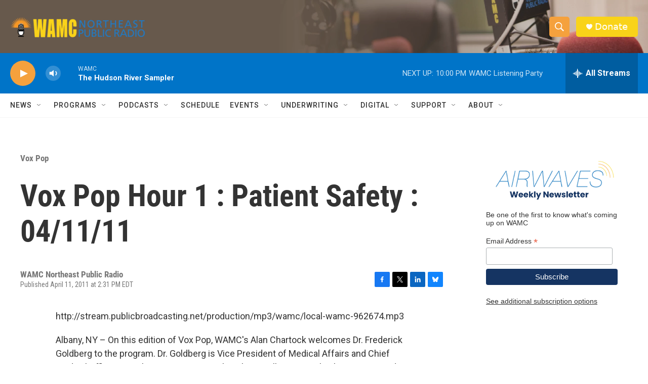

--- FILE ---
content_type: text/html; charset=utf-8
request_url: https://www.google.com/recaptcha/api2/aframe
body_size: 265
content:
<!DOCTYPE HTML><html><head><meta http-equiv="content-type" content="text/html; charset=UTF-8"></head><body><script nonce="c78yBdawcv0VfFHCgDShVw">/** Anti-fraud and anti-abuse applications only. See google.com/recaptcha */ try{var clients={'sodar':'https://pagead2.googlesyndication.com/pagead/sodar?'};window.addEventListener("message",function(a){try{if(a.source===window.parent){var b=JSON.parse(a.data);var c=clients[b['id']];if(c){var d=document.createElement('img');d.src=c+b['params']+'&rc='+(localStorage.getItem("rc::a")?sessionStorage.getItem("rc::b"):"");window.document.body.appendChild(d);sessionStorage.setItem("rc::e",parseInt(sessionStorage.getItem("rc::e")||0)+1);localStorage.setItem("rc::h",'1769911267701');}}}catch(b){}});window.parent.postMessage("_grecaptcha_ready", "*");}catch(b){}</script></body></html>